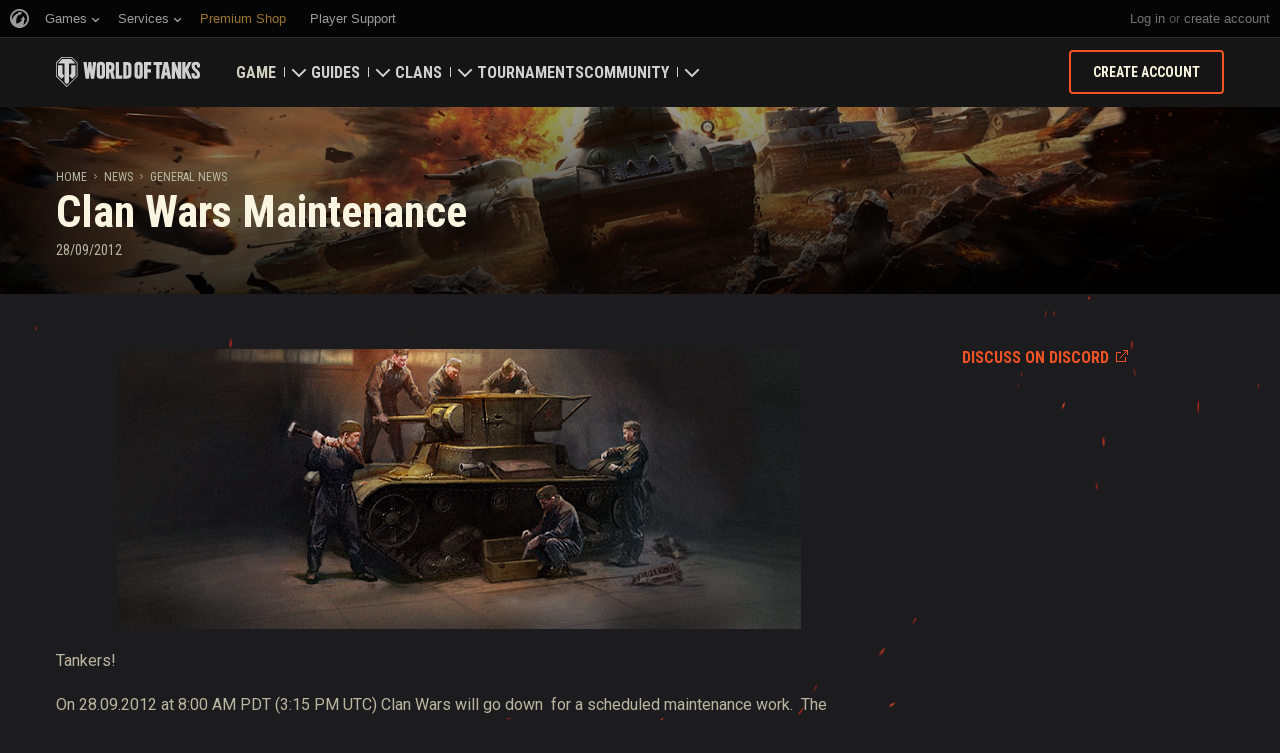

--- FILE ---
content_type: text/html; charset=utf-8
request_url: https://worldoftanks.com/en/news/general-news/clan-wars-maintenance-repeat-1/
body_size: 10541
content:
<!DOCTYPE html>
<html lang="en" data-global-crop-class="global-crop" data-sidebar-mobile-class="crop-mobile" >
<head>
    
<script>window.dataLayer = window.dataLayer || []; window.dataLayer.push({ S_Prod_Name: 'wot', S_Prod_Type: 'portal', S_Prod_Realm: 'us', S_Prod_Lang: 'en', S_Prod_Lptype: 'portal' });</script>

    
        
    <script
        type="text/javascript"
        src="https://cdn.cookielaw.org/consent/a6f6b20d-7c49-4c88-909c-989b1e6591db/OtAutoBlock.js"
    ></script>
    <script
        src="https://cdn.cookielaw.org/scripttemplates/otSDKStub.js"
        data-document-language="true"
        data-domain-script="a6f6b20d-7c49-4c88-909c-989b1e6591db"
    ></script>
    
    <script>
        (function() {
            var checkId = setInterval(function() {
                if (showOneTrustSdkButton()) {
                    clearInterval(checkId);
                }
            }, 500);

            function showOneTrustSdkButton() {
                if (!window.OneTrust) {
                    return;
                }
                var onetrustLink = document.querySelector('.js-onetrust-link');
                if (!onetrustLink) {
                    return;
                }
                onetrustLink.classList.remove(onetrustLink.dataset.hiddenClass);
                return true;
            }
        })();
    </script>

    
    
    
    <!-- Google Tag Manager -->
    <script>(function(w,d,s,l,i){w[l]=w[l]||[];w[l].push({'gtm.start':
    new Date().getTime(),event:'gtm.js'});var f=d.getElementsByTagName(s)[0],
    j=d.createElement(s),dl=l!='dataLayer'?'&l='+l:'';j.async=true;j.src=
    'https://www.googletagmanager.com/gtm.js?id='+i+dl;f.parentNode.insertBefore(j,f);
    })(window,document,'script','dataLayer','GTM-58QVDL8');</script>
    <!-- End Google Tag Manager -->
    
    <!-- Google Tag Manager -->
    <script>(function(w,d,s,l,i){w[l]=w[l]||[];w[l].push({'gtm.start':
    new Date().getTime(),event:'gtm.js'});var f=d.getElementsByTagName(s)[0],
    j=d.createElement(s),dl=l!='dataLayer'?'&l='+l:'';j.async=true;j.src=
    'https://www.googletagmanager.com/gtm.js?id='+i+dl;f.parentNode.insertBefore(j,f);
    })(window,document,'script','dataLayer','GTM-5ZLQ');</script>
    <!-- End Google Tag Manager -->
    

    
    <meta http-equiv="Content-type" content="text/html; charset=utf-8" />
    <meta http-equiv="X-UA-Compatible" content="IE=edge" />
    <title>Clan Wars Maintenance | General News | World of Tanks</title>
        <!--[if IE]>
            <script type="text/javascript">
                window.location = '/en/old-browsers/';
            </script>
        -->
        <script type="text/javascript">
            if (window.document.documentMode) {
                window.location = '/en/old-browsers/';
            }
        </script>
    <link rel="icon" type="image/png" href="//na-wotp.wgcdn.co/static/6.13.1_5ba0d8/wotp_static/img/core/frontend/scss/common/img/favicon-16x16.png" sizes="16x16">
    <link rel="icon" type="image/png" href="//na-wotp.wgcdn.co/static/6.13.1_5ba0d8/wotp_static/img/core/frontend/scss/common/img/favicon-32x32.png" sizes="32x32">
    <link rel="icon" type="image/png" href="//na-wotp.wgcdn.co/static/6.13.1_5ba0d8/wotp_static/img/core/frontend/scss/common/img/favicon-96x96.png" sizes="96x96">
    <link rel="icon" type="image/png" href="//na-wotp.wgcdn.co/static/6.13.1_5ba0d8/wotp_static/img/core/frontend/scss/common/img/favicon-192x192.png" sizes="192x192">
    <link rel="apple-touch-icon" sizes="60x60" href="//na-wotp.wgcdn.co/static/6.13.1_5ba0d8/wotp_static/img/core/frontend/scss/common/img/apple-touch-icon-60x60.png">
    <link rel="apple-touch-icon" sizes="120x120" href="//na-wotp.wgcdn.co/static/6.13.1_5ba0d8/wotp_static/img/core/frontend/scss/common/img/apple-touch-icon-120x120.png">
    <link rel="apple-touch-icon" sizes="180x180" href="//na-wotp.wgcdn.co/static/6.13.1_5ba0d8/wotp_static/img/core/frontend/scss/common/img/apple-touch-icon-180x180.png">
    <link rel="mask-icon" href="//na-wotp.wgcdn.co/static/6.13.1_5ba0d8/wotp_static/img/core/frontend/scss/common/img/safari-pinned-16x16.svg" color="#474747">
    <meta name="theme-color" content="#1c1c1e">

    
        
            

            <script type="application/ld+json">
            {
                "@context": "http://schema.org",
                "@type": "ItemList",
                "itemListElement": [
                    
                        
                            {
                                "@type": "SiteNavigationElement",
                                "position": 1,
                                "name": "Game",
                                "url": "/en/game/"
                            },
                        
                    
                        
                            {
                                "@type": "SiteNavigationElement",
                                "position": 2,
                                "name": "Guides",
                                "url": "/en/content/guide/"
                            },
                        
                    
                        
                            {
                                "@type": "SiteNavigationElement",
                                "position": 3,
                                "name": "Clans",
                                "url": "/en/clanwars/?link_place=wotp_link_main-menu"
                            },
                        
                    
                        
                            {
                                "@type": "SiteNavigationElement",
                                "position": 4,
                                "name": "Tournaments",
                                "url": "/en/tournaments/"
                            },
                        
                    
                        
                    
                        
                            {
                                "@type": "SiteNavigationElement",
                                "position": 6,
                                "name": "Community",
                                "url": "/en/community/"
                            }
                        
                    
                ]
            }
            </script>
        
    

    
        <link rel="sitemap" href="/sitemap.xml">
    

    
    
    <meta name="description" content="The Ultimate Conquest will be unavailable due to maintenance work." />

    <meta property="og:title" content="Clan Wars Maintenance"/>
    <meta property="og:description" content="The Ultimate Conquest will be unavailable due to maintenance work."/>
    <meta property="og:image:url" content="https://na-wotp.wgcdn.co/dcont/fb/image/3_announcements_thumb_3.jpg"/>
    <meta name="thumbnail" content="https://na-wotp.wgcdn.co/dcont/fb/image/3_announcements_thumb_3.jpg"/>
    <meta property="og:url" content="/en/news/general-news/clan-wars-maintenance-repeat-1/"/>
    <meta property="og:site_name" content="World of Tanks"/>

    <meta name="twitter:card" content="summary_large_image"/>
    <meta name="twitter:title" content="Clan Wars Maintenance"/>
    <meta name="twitter:description" content="The Ultimate Conquest will be unavailable due to maintenance work."/>
    <meta name="twitter:image" content="https://na-wotp.wgcdn.co/dcont/fb/image/3_announcements_thumb_3.jpg"/>
    <meta name="twitter:url" content="/en/news/general-news/clan-wars-maintenance-repeat-1/"/>

    
        <meta content="width=device-width, initial-scale=1.0, maximum-scale=1.0, user-scalable=0" name="viewport">
    
    <meta content="unsafe-url" id="mref" name="referrer" />
    <link rel="canonical" href="https://worldoftanks.com/en/news/general-news/clan-wars-maintenance-repeat-1/" />

    
    
    

    

    
        
    
    
    
        
            <link href="https://fonts.googleapis.com/css?family=Roboto+Condensed:400,700%7CRoboto:400,700,900&amp;subset=cyrillic,cyrillic-ext,greek,greek-ext,latin-ext,vietnamese" rel="stylesheet">
        

        <link rel="stylesheet" type="text/css" href="//na-wotp.wgcdn.co/static/6.13.1_5ba0d8/wotp_static/css/main.css" media="screen" id="screenview" />

        
    
    <link rel="stylesheet" type="text/css" href="//na-wotp.wgcdn.co/static/6.13.1_5ba0d8/wotp_static/css/page-preview.css" />


    <script>
        WG = window.WG || {};
        WG.vars = WG.vars || {};
    </script>
    
    <script>
            WG.vars.COMMON_MENU_ENABLED = true;
            WG.vars.COMMON_MENU_LOADER_TIMEOUT = 3000;
            WG.vars.COMMON_MENU_COOKIE_PATH = '/';
            WG.vars.COMMON_MENU_COOKIE_PREFIX = 'cm.options.';
    </script>
    <script async charset="utf-8" type="text/javascript" id="common_menu_loader" src="//cdn-cm.wgcdn.co/loader.min.js"
        data-service="ptl"
	data-project="wot"
	data-realm="us"
	data-language="en"
	data-backend_url="//cm-us.wargaming.net"
	data-token_url="/commonmenu/token/"
	data-login_url="/auth/oid/new/"
	data-logout_url="/"
	data-registration_url="/"
	data-incomplete_profile_url="https://na.wargaming.net/personal/"
	data-content_layout_max_width="1440"
	data-user_id=""
	data-user_name=""
    ></script>
    

    <script>
    window.Settings = window.Settings || {};
    window.Settings.SITE_PATH = "/";

    wgsdk = window.wgsdk || {};
    wgsdk.vars = wgsdk.vars || {};

    wgsdk.vars.ACCOUNT_AJAX_INFO_URL = "/ajax_info/";
    wgsdk.vars.ACCOUNT_INFO_COOKIE_NAME = 'WGAI';
    wgsdk.vars.CURRENT_REQUEST_LANGUAGE = 'en';
    wgsdk.vars.CURRENT_REALM = 'us';

    wgsdk.vars.DATE_DELIMITER = "/";
    wgsdk.vars.DATE_FORMAT = "dmY";
    wgsdk.vars.TIME_DELIMITER = ":";
    wgsdk.vars.THOUSAND_SEPARATOR = ",";
    wgsdk.vars.JS_TRUSTED_ROOTS = [];

    wgsdk.vars.AUTH_CONFIRMATION_URL = "/auth/oid/confirm/";



wgsdk.vars.WGCC_FE_URL = 'https://na.wargaming.net/clans/';
wgsdk.vars.WGCC_FE_CLAN_URL = 'https://na.wargaming.net/clans/wot/clan_id/?utm_campaign=wot-portal&utm_medium=link&utm_source=main-menu';


    wgsdk.vars.CLANWARS_SECOND_GLOBALMAP_INTERGATION_ENABLED = true;

</script>


    <script src="//na-wotp.wgcdn.co/static/6.13.1_5ba0d8/portal/js/plugins/jquery/jquery-2.2.4.min.js"></script>
    <script src="//na-wotp.wgcdn.co/static/6.13.1_5ba0d8/portal/js/plugins/lodash/lodash.min.js"></script>
    <script src="//na-wotp.wgcdn.co/static/6.13.1_5ba0d8/portal/js/plugins/uri/URI.min.js"></script>
    <script src="//na-wotp.wgcdn.co/static/6.13.1_5ba0d8/portal/js/plugins/amplify/amplify.core.min.js"></script>
    <script src="//na-wotp.wgcdn.co/static/6.13.1_5ba0d8/portal/js/plugins/amplify/amplify.store.min.js"></script>


<script src="//na-wotp.wgcdn.co/static/6.13.1_5ba0d8/portal/js/plugins/jquery/jquery.cookie.js"></script>

<script src="//na-wotp.wgcdn.co/static/6.13.1_5ba0d8//portal/i18n/en.js"></script>
<script src="//na-wotp.wgcdn.co/static/6.13.1_5ba0d8/wgportalsdk/js/i18n_resources.js"></script>

<script src="//na-wotp.wgcdn.co/static/6.13.1_5ba0d8/portal/js/wgsdk.js"></script>
<script src="//na-wotp.wgcdn.co/static/6.13.1_5ba0d8/portal/js/wgsdk.time.js"></script>
<script src="//na-wotp.wgcdn.co/static/6.13.1_5ba0d8/portal/js/resolution_manager.js"></script>
<script src="//na-wotp.wgcdn.co/static/6.13.1_5ba0d8/portal/js/crop_manager.js"></script>
<script src="//na-wotp.wgcdn.co/static/6.13.1_5ba0d8/portal/js/page_wrapper_manager.js"></script>
<script src="//na-wotp.wgcdn.co/static/6.13.1_5ba0d8/portal/js/helper.js"></script>
<script src="//na-wotp.wgcdn.co/static/6.13.1_5ba0d8/portal/js/platform_manager.js"></script>
<script src="//na-wotp.wgcdn.co/static/6.13.1_5ba0d8/menubuilder/main_menu.js"></script>

<script src="//na-wotp.wgcdn.co/static/6.13.1_5ba0d8/portal/js/wgsdk.forms.js"></script>



<script src="//na-wotp.wgcdn.co/static/6.13.1_5ba0d8/portal/js/wgsdk.account_info.js"></script>


    <script type="text/javascript" src="//na-wotp.wgcdn.co/static/6.13.1_5ba0d8/csrf/js/csrf.js"></script>



    <script type="text/javascript">
        $(function() {
            csrf.init({
                COOKIE_NAME: "csrftoken",
                COOKIE_URL: "/set_csrf_cookie/"
            });

            window.Settings = window.Settings || {};
            window.Settings.CSRF_TOKEN = csrf.token;
        })
    </script>

<script src="//na-wotp.wgcdn.co/static/6.13.1_5ba0d8/portal/js/plugins/porthole/porthole.min.js"></script>
<script src="//na-wotp.wgcdn.co/static/6.13.1_5ba0d8/jsbase/js/scripts.js"></script>

<script>
        window.Settings.HOME_URL = "/en/";
    </script>
<script type="text/javascript">
(function(window) {
    window.Settings = window.Settings || {};
    window.Settings.AuthenticationSSO = {"isAuthenticated": 0, "attemptImmediateCookie": {"name": "ptl_auth_sso_attempt_immediate", "path": "/", "domain": ".worldoftanks.com", "samesite": "none", "secure": true}, "checkIsAuthenticated": false, "signinJsonpCallbackParameter": "callback", "signinJsonpUrl": "https://na.wargaming.net/id/sso/signin/jsonp/", "signinMode": "notification"};
})(window);
</script>
<script type="text/javascript">
(function(window) {
    window.Settings = window.Settings || {};
    window.Settings.AuthenticationBase = {
        'ErrorCodeUnauthorized': 401
    };
})(window);
</script>
<script type="text/javascript">
(function(window) {
    window.Settings = window.Settings || {};
    window.Settings.AuthenticationOID = {"LogoutUrl": "/auth/notify/signout/", "LogoutErrorRedirectUrl": "/en/", "OpenIdVerifyUrl": "https://worldoftanks.com/auth/oid/verify/", "OpenIdVerifyImmediateUrl": "https://worldoftanks.com/auth/oid/verify/immediate/", "OpenIdProcessStatusUrlTemplate": "/auth/oid/process/status/<%= token %>/", "OpenIdProcessTokenQueryParameter": "openid_process_token", "OpenIdTrustRootUseCurrentHost": false};
})(window);
</script>
<script type="text/javascript" charset="utf-8" src="//na-wotp.wgcdn.co/static/6.13.1_5ba0d8/authenticationoid/js/openid.js"></script>



    
        
            
    
    <script src="//na-wotp.wgcdn.co/static/6.13.1_5ba0d8/portal/js/geoip/region_widget.js"></script>
    



    
    <script>
        $(function(){
            var botPattern = '(Googlebot|Bingbot|DuckDuckBot|Baiduspider|YandexBot|facebot|ia_archiver|Google Page Speed Insights|crawler|spider|robot|facebookexternalhit|heritrix)',
                regExp = new RegExp(botPattern, 'i');

            if (navigator && !regExp.test(navigator.userAgent)) {
                new RegionWidget('challenge', '/geoip/region_widget/', 'popup');
            }
        });
    </script>
    


        
    

    
        <script>
    var PENDING_OPERATION_JAVASCRIPT_TIMEOUT = 15,
        IFRAME_PROXY = 'https://worldoftanks.com/utils/ssl_proxy/';
</script>

<script src="//na-wotp.wgcdn.co/static/6.13.1_5ba0d8/portal/js/plugins/modernizr/modernizr.js"></script>

<script src="//na-wotp.wgcdn.co/static/6.13.1_5ba0d8/portal/js/plugins/jquery/jquery.mousewheel.js"> </script>


<script src="//na-wotp.wgcdn.co/static/6.13.1_5ba0d8/common/wot_hl_common.js"></script>

<script src="//na-wotp.wgcdn.co/static/6.13.1_5ba0d8/common/tooltips.js"></script>

<script src="//na-wotp.wgcdn.co/static/6.13.1_5ba0d8/common/wg_bg_parallax.js"></script>

<script src="//na-wotp.wgcdn.co/static/6.13.1_5ba0d8/portal/js/init_cookie_referrer.js"></script>
<script src="//na-wotp.wgcdn.co/static/6.13.1_5ba0d8/portal/js/plugins/iscroll/iscroll.min.js"></script>




        
    

    

    
        <script type="text/javascript">
            var NEWBIE_LIFETIME_COOKIE_NAME = 'newbie_lifetime',
                NEWBIE_SESSION_COOKIE_NAME = 'newbie_session',
                NEWBIE_LIFETIME_COOKIE_EXPIRATION_PERIOD = 1000,
                VETERAN_COOKIE_NAME = 'uvt',
                VETERAN_COOKIE_EXPIRATION_PERIOD = 365;
        </script>
        <script type="text/javascript" src="//na-wotp.wgcdn.co/static/6.13.1_5ba0d8/portal/js/user_recognition.js"></script>
    
    

    
    
        
        
        
        
        

        <script type="application/ld+json">
            {
                "@context": "http://schema.org",
                "@type": "Article",
                "mainEntityOfPage": {
                    "@type": "WebPage",
                    "@id": "https://worldoftanks.com/en/news/general\u002Dnews/clan\u002Dwars\u002Dmaintenance\u002Drepeat\u002D1/"
                },
                "headline": "Clan Wars Maintenance",
                "image": {
                    "@type": "ImageObject",
                    "url": "https://na\u002Dwotp.wgcdn.co/dcont/fb/image/3_announcements_thumb_3.jpg",
                    "width": "1022",
                    "height": "360"
                },
                "datePublished": "2012-09-28T12:30:17Z",
                "author": {
                    "@type": "Organization",
                    "name": "Wargaming.NET"
                },
                "publisher": {
                    "@type": "Organization",
                    "name": "Wargaming.NET",
                    "logo": {
                        "@type": "ImageObject",
                        "url": "//na\u002Dwotp.wgcdn.co/static/6.13.1_5ba0d8/wotp_static/img/core/frontend/scss/common/blocks/footer/img/logo.svg",
                        "width": "202",
                        "height": "108"
                    }
                },
                "description": "The Ultimate Conquest will be unavailable due to maintenance work."
            }
        </script>
        <script type="application/ld+json">
            
            
    {
        "@context": "https://schema.org",
        "@type": "BreadcrumbList",
        "itemListElement":
            [
                {
                    "@type": "ListItem",
                    "position": 1,
                    "item":
                        {
                            "@id": "https://worldoftanks.com/en/",
                            "name": "Home"
                        }
                }
                
                    ,
                    
                        {
                            "@type": "ListItem",
                            "position": 2,
                            "item":
                                {
                                    "@id": "https://worldoftanks.com/en/news/",
                                    "name": "News"
                                }
                        }, 
                    
                        {
                            "@type": "ListItem",
                            "position": 3,
                            "item":
                                {
                                    "@id": "https://worldoftanks.com/en/news/general\u002Dnews/",
                                    "name": "General News"
                                }
                        }
                    
                
            ]
    }

        </script>
    

</head>

   
    <body class="reg-USA lang-en" data-popup-visible="crop" data-sidebar-mobile-class="crop-mobile" data-overlay-show-class="overlay__show">

    
    
    <!-- Google Tag Manager (noscript) -->
    <noscript><iframe src="https://www.googletagmanager.com/ns.html?id=GTM-58QVDL8&S_Prod_Name=wot&S_Prod_Type=portal&S_Prod_Realm=us&S_Prod_Lang=en&S_Prod_Lptype=portal"
    height="0" width="0" style="display:none;visibility:hidden"></iframe></noscript>
    <!-- End Google Tag Manager (noscript) -->
    
    <!-- Google Tag Manager (noscript) -->
    <noscript><iframe src="https://www.googletagmanager.com/ns.html?id=GTM-5ZLQ&S_Prod_Name=wot&S_Prod_Type=portal&S_Prod_Realm=us&S_Prod_Lang=en&S_Prod_Lptype=portal"
    height="0" width="0" style="display:none;visibility:hidden"></iframe></noscript>
    <!-- End Google Tag Manager (noscript) -->
    


    

    

<div class="page-wrapper js-page-wrapper  " data-popup-mobile-hidden="page-wrapper__hidden">
    <div class="page-wrapper_inner">
        
        
            <div class="sparkles "></div>
        
        <div class="menus-wrapper">
            
                <div class="cm-holder js-commonmenu-holder" data-nosnippet>
                    
                        <!-- common_menu: start -->
<div id="common_menu">
    <noscript>
        <div id="common_menu_frame_wrap">
            <iframe id="common_menu_frame" src="//cm-us.wargaming.net/frame?service=ptl&project=wot&realm=us&language=en&backend_url=%2F%2Fcm-us.wargaming.net&token_url=%2Fcommonmenu%2Ftoken%2F&login_url=%2Fauth%2Foid%2Fnew%2F&logout_url=%2F&registration_url=%2F&incomplete_profile_url=https%3A%2F%2Fna.wargaming.net%2Fpersonal%2F&content_layout_max_width=1440"></iframe>
        </div>
    </noscript>
</div>
<!-- common_menu: end -->


<script type="text/javascript" content="utf-8">
    if (WG.vars.COMMON_MENU_ENABLED && WG.CommonMenu) {
        WG.CommonMenu.trigger('holder_ready');
    }
</script>
    <div id="js-common-menu-fallback" class="commonmenu-fallback" data-visible-class="commonmenu-fallback__visible">
        

<script>
wgsdk.vars.DEFAULT_LANGUAGE = 'en';
wgsdk.vars.ALL_LANGUAGES = {"ru": "\u0420\u0443\u0441\u0441\u043a\u0438\u0439", "en": "English", "pl": "Polski", "de": "Deutsch", "fr": "Fran\u00e7ais", "es": "Espa\u00f1ol", "it": "Italiano", "tr": "T\u00fcrk\u00e7e", "cs": "\u010ce\u0161tina", "hu": "Magyar", "pt-br": "Portugu\u00eas", "vi": "Ti\u1ebfng Vi\u1ec7t", "zh-sg": "\u7b80\u4f53\u4e2d\u6587\uff08\u65b0\u52a0\u5761)", "zh-cn": "\u4e2d\u6587", "th": "\u0e44\u0e17\u0e22", "zh-tw": "\u7e41\u9ad4\u4e2d\u6587", "ja": "\u65e5\u672c\u8a9e", "ko": "\ud55c\uad6d\uc5b4", "es-ar": "Espa\u00f1ol \u2014 Am\u00e9rica Latina", "uk": "\u0423\u043a\u0440\u0430\u0457\u043d\u0441\u044c\u043a\u0430"};
wgsdk.vars.FRONTEND_LANGUAGES = {"en": "English", "pt-br": "Portugu\u00eas", "es-ar": "Espa\u00f1ol"};

wgsdk.vars.LANG_NAME_KEY = 'LANG_NAME_KEY';
wgsdk.vars.LANG_CODE_KEY = 'LANG-CODE-KEY';
wgsdk.vars.SPA_ID_KEY = '123456';
wgsdk.vars.NICKNAME_KEY = 'NICKNAME_KEY';
wgsdk.vars.LANG_COOKIE_NAME = 'hllang';


</script>


<script>


wgsdk.vars.REGISTRATION_URL = 'http://cpm.wargaming.net/r3fvksbt/?pub_id=cmenu_';


</script>


<ul class="commonmenu-fallback_list" id="js-sdk_top_right_menu">

    

    


    <li id="js-auth-wrapper" style="display:none">
        <span class="commonmenu-fallback_text js-common-menu-fallback-error" style="display: none;">Failed to log in.</span>
        <div class="commonmenu-fallback_loader js-common-menu-fallback-loader" style="display: none;"></div>

        <span class="commonmenu-fallback_text">
            <a class="js-auth-openid-link commonmenu-fallback_link" data-next-url="/en/news/general-news/clan-wars-maintenance-repeat-1/" href="/auth/oid/new/?next=/en/news/general-news/clan-wars-maintenance-repeat-1/">
            <span>Log in</span>
            </a>

            <span class="js-registration_url" style="display: none">
                or <a href="" class="js-referer js-common-menu-fallback-register commonmenu-fallback_link" >create account</a>
            </span>
        </span>

    </li>

    <li id="js-auth-wrapper-nickname" style="display:none">

        <span class="commonmenu-fallback_text">

            
            <a class="js-my_profile_link js-my_profile_nickname commonmenu-fallback_link" href="/en/community/accounts/show/me/" data-full_link="/en/community/accounts/123456-NICKNAME_KEY/">
                My Profile
            </a>
            

        </span>
        <span class="commonmenu-fallback_text">
            <a href="#" class="js-auth-logout-link commonmenu-fallback_link" data-return-to="https://worldoftanks.com/en/news/general-news/clan-wars-maintenance-repeat-1/">Log out</a>
        </span>

    </li>
</ul>
    </div>
                    
                </div>
                <script type="text/javascript" src="//na-wotp.wgcdn.co/static/6.13.1_5ba0d8/portal/js/menu_loader.js"></script>
            
            
                <nav class="nav">
    <a class="nav_item nav_item__wot" href="/">World of Tanks</a>
    
        <a class="nav_item nav_item__menu js-mobile-mainmenu-link" href="#">Menu</a>
    
</nav>


<div class="nav-wrapper  js-mainmenu-wrapper"
     data-mobile-menu-opened-class="nav-wrapper__open"
     data-mobile-menu-crop-class="mobile-menu-crop"
     data-scroll-bottom-class="nav-wrapper__bottom"
     data-scroll-bottom-initial-class="nav-wrapper__bottom-initial"
     data-scroll-top-class="nav-wrapper__top"
     data-scroll-top-initial-class="nav-wrapper__top-initial">

    <div class="nav-wrapper_holder js-nav-wrapper-holder" data-just-closed-class="nav-wrapper_holder__just-closed">
        <ul class="nav-submenu">
            <li class="js-mainmenu-item nav-submenu_item nav-submenu_item__wot" data-opened-class="nav-submenu_item__open">
                <a class="nav-submenu_link ga4_main-menu" href="/"></a>
                <div class="nav-submenu_close js-mobile-mainmenu-close-link">Close</div>
            </li>
            
                
                <li class="js-mainmenu-item nav-submenu_item nav-submenu_item__active  " data-opened-class="nav-submenu_item__open">
                    
                        <div class="nav-submenu_link-wrapper js-mainmenu-arrow">
                            <a href="/en/game/" class="nav-submenu_link js-mainmenu-link ga4_main-menu">Game</a>
                            <div class="nav-submenu_delimer"></div>
                            <div class="nav-submenu_arrow"></div>
                        </div>
                        <div class="nav-detail">
                            <ul class="nav-detail_list">
                                
                                    <li class="nav-detail_item ">
                                        <a  class="nav-detail_link js-portal-menu-link-text ga4_main-menu" href="/en/game/download/">Download Now</a>
                                    </li>
                                
                                    <li class="nav-detail_item ">
                                        <a  class="nav-detail_link js-portal-menu-link-text ga4_main-menu" href="/en/content/world-of-tanks-salute/">Military Program</a>
                                    </li>
                                
                                    <li class="nav-detail_item  nav-detail_item__active">
                                        <a  class="nav-detail_link js-portal-menu-link-text ga4_main-menu" href="/en/news/">News</a>
                                    </li>
                                
                                    <li class="nav-detail_item ">
                                        <a  class="nav-detail_link js-portal-menu-link-text ga4_main-menu" href="/en/content/docs/release_notes/">Updates</a>
                                    </li>
                                
                                    <li class="nav-detail_item ">
                                        <a  class="nav-detail_link js-portal-menu-link-text ga4_main-menu" href="/news/general-news/referral-program-2-0-start/">Refer a Friend</a>
                                    </li>
                                
                                    <li class="nav-detail_item ">
                                        <a  class="nav-detail_link js-portal-menu-link-text ga4_main-menu" href="/en/tankopedia/">Tankopedia</a>
                                    </li>
                                
                                    <li class="nav-detail_item ">
                                        <a  class="nav-detail_link js-portal-menu-link-text ga4_main-menu" href="/en/content/music/">Music</a>
                                    </li>
                                
                            </ul>
                        </div>
                    
                </li>
                
            
                
                <li class="js-mainmenu-item nav-submenu_item   " data-opened-class="nav-submenu_item__open">
                    
                        <div class="nav-submenu_link-wrapper js-mainmenu-arrow">
                            <a href="/en/content/guide/" class="nav-submenu_link js-mainmenu-link ga4_main-menu">Guides</a>
                            <div class="nav-submenu_delimer"></div>
                            <div class="nav-submenu_arrow"></div>
                        </div>
                        <div class="nav-detail">
                            <ul class="nav-detail_list">
                                
                                    <li class="nav-detail_item ">
                                        <a  class="nav-detail_link js-portal-menu-link-text ga4_main-menu" href="/en/content/guide/newcomers-guide/">Newcomer&#39;s Guide</a>
                                    </li>
                                
                                    <li class="nav-detail_item ">
                                        <a  class="nav-detail_link js-portal-menu-link-text ga4_main-menu" href="/en/content/guide/general/">General Guide</a>
                                    </li>
                                
                                    <li class="nav-detail_item ">
                                        <a  class="nav-detail_link js-portal-menu-link-text ga4_main-menu" href="/en/content/guide/wot_economy/">Game Economics</a>
                                    </li>
                                
                                    <li class="nav-detail_item ">
                                        <a  class="nav-detail_link js-portal-menu-link-text ga4_main-menu" href="/en/content/guide/account_security/">Account Security</a>
                                    </li>
                                
                                    <li class="nav-detail_item ">
                                        <a  class="nav-detail_link js-portal-menu-link-text ga4_main-menu" href="/en/content/guide/general/achievements/">Achievements</a>
                                    </li>
                                
                                    <li class="nav-detail_item ">
                                        <a  class="nav-detail_link js-portal-menu-link-text ga4_main-menu" href="/en/content/guide/fair_play/">Fair Play Policy</a>
                                    </li>
                                
                                    <li class="nav-detail_item ">
                                        <a  class="nav-detail_link js-portal-menu-link-text ga4_main-menu" href="/en/content/guide/general/wgc_guide/">Wargaming.net Game Center</a>
                                    </li>
                                
                                    <li class="nav-detail_item ">
                                        <a  class="nav-detail_link js-portal-menu-link-text ga4_main-menu" href="/en/content/guide/twitch-drops/">Twitch Drops Guide</a>
                                    </li>
                                
                            </ul>
                        </div>
                    
                </li>
                
            
                
                <li class="js-mainmenu-item nav-submenu_item   " data-opened-class="nav-submenu_item__open">
                    
                        <div class="nav-submenu_link-wrapper js-mainmenu-arrow">
                            <a href="/en/clanwars/?link_place=wotp_link_main-menu" class="nav-submenu_link js-mainmenu-link ga4_main-menu">Clans</a>
                            <div class="nav-submenu_delimer"></div>
                            <div class="nav-submenu_arrow"></div>
                        </div>
                        <div class="nav-detail">
                            <ul class="nav-detail_list">
                                
                                    <li class="nav-detail_item nav-detail_item__hidden js-portal-menu-clans-index-link">
                                        <a  target="_blank" rel="noopener"  class="nav-detail_link js-portal-menu-link-text ga4_main-menu" href="https://na.wargaming.net/clans/wot/?link_place=wotp_link_main-menu">Clan Portal</a>
                                    </li>
                                
                                    <li class="nav-detail_item nav-detail_item__hidden js-portal-menu-clan-link">
                                        <a  target="_blank" rel="noopener"  class="nav-detail_link js-portal-menu-link-text ga4_main-menu" href="https://na.wargaming.net/clans/wot/clan_id/?link_place=wotp_link_main-menu">My Clan</a>
                                    </li>
                                
                                    <li class="nav-detail_item ">
                                        <a  target="_blank" rel="noopener"  class="nav-detail_link js-portal-menu-link-text ga4_main-menu" href="https://na.wargaming.net/clans/wot/leaderboards/?link_place=wotp_link_main-menu">Clan Ratings</a>
                                    </li>
                                
                                    <li class="nav-detail_item ">
                                        <a  target="_blank" rel="noopener"  class="nav-detail_link js-portal-menu-link-text ga4_main-menu" href="https://na.wargaming.net/globalmap/?link_place=wotp_link_main-menu">Global Map</a>
                                    </li>
                                
                                    <li class="nav-detail_item ">
                                        <a  class="nav-detail_link js-portal-menu-link-text ga4_main-menu" href="/en/clanwars/strongholds/">Stronghold</a>
                                    </li>
                                
                            </ul>
                        </div>
                    
                </li>
                
            
                
                <li class="js-mainmenu-item nav-submenu_item   " data-opened-class="nav-submenu_item__open">
                    
                        <a
                            
                            href="/en/tournaments/"
                            class="nav-submenu_link ga4_main-menu">
                            Tournaments
                        </a>
                    
                </li>
                
            
                
            
                
                <li class="js-mainmenu-item nav-submenu_item   " data-opened-class="nav-submenu_item__open">
                    
                        <div class="nav-submenu_link-wrapper js-mainmenu-arrow">
                            <a href="/en/community/" class="nav-submenu_link js-mainmenu-link ga4_main-menu">Community</a>
                            <div class="nav-submenu_delimer"></div>
                            <div class="nav-submenu_arrow"></div>
                        </div>
                        <div class="nav-detail">
                            <ul class="nav-detail_list">
                                
                                    <li class="nav-detail_item ">
                                        <a  class="nav-detail_link js-portal-menu-link-text ga4_main-menu" href="/en/community/accounts/show/me/">My Profile</a>
                                    </li>
                                
                                    <li class="nav-detail_item ">
                                        <a  class="nav-detail_link js-portal-menu-link-text ga4_main-menu" href="/en/community/accounts/">Search Players</a>
                                    </li>
                                
                                    <li class="nav-detail_item ">
                                        <a  class="nav-detail_link js-portal-menu-link-text ga4_main-menu" href="/en/ratings/">Ratings</a>
                                    </li>
                                
                                    <li class="nav-detail_item ">
                                        <a  target="_blank" rel="noopener"  class="nav-detail_link js-portal-menu-link-text ga4_main-menu" href="https://discord.gg/world-of-tanks">Discord</a>
                                    </li>
                                
                                    <li class="nav-detail_item ">
                                        <a  target="_blank" rel="noopener"  class="nav-detail_link js-portal-menu-link-text ga4_main-menu" href="https://wgmods.net/?link_place=wotp_link_main-menu">Mod Hub</a>
                                    </li>
                                
                                    <li class="nav-detail_item ">
                                        <a  class="nav-detail_link js-portal-menu-link-text ga4_main-menu" href="/en/media/">Media</a>
                                    </li>
                                
                                    <li class="nav-detail_item ">
                                        <a  class="nav-detail_link js-portal-menu-link-text ga4_main-menu" href="/en/content/contributors/">Community Contributors</a>
                                    </li>
                                
                            </ul>
                        </div>
                    
                </li>
                
            
        </ul>
        <div class="nav-wrapper_side-container">
            
                
                    <div class="nav-wrapper_buttons js-menu-side-button" data-hidden-class="nav-wrapper_buttons__hidden">
                        
                            
                                <div class="nav-wrapper_side-button js-menu-side-button-wrapper-desktop" style="display: flex;">
                                    <a class="big-button big-button__small big-button__secondary js-referer js-menu-side-button-register ga4_main-menu" href="http://red.wargaming.net/r3fvksbt/" data-secondary-class="big-button__secondary">
                                        <span class="big-button_text">Create account</span>
                                    </a>
                                </div>
                            
                            
                                <div class="nav-wrapper_side-button js-menu-side-button-wrapper-mobile">
                                    <a class="big-button big-button__small big-button__secondary js-referer js-menu-side-button-register ga4_main-menu" href="http://red.wargaming.net/r3fvksbt/">
                                        <span class="big-button_text">Create account</span>
                                    </a>
                                </div>
                            
                        
                    </div>
                
            
        </div>
    </div>
</div>
            
        </div>

        <div class="content-wrapper  ">
            
            
                
    
    
                

    <script src="//na-wotp.wgcdn.co/static/6.13.1_5ba0d8/portal/js/plugins/knockout-3.4.2.js"></script>
    <script src="//na-wotp.wgcdn.co/static/6.13.1_5ba0d8/portal/js/plugins/spin/spin2.js"></script>
    <script src="//na-wotp.wgcdn.co/static/6.13.1_5ba0d8/portal/js/wg_ko_bindings.js"></script>
    <script src="//na-wotp.wgcdn.co/static/6.13.1_5ba0d8/portal/js/plugins/hammer/hammer.min.js"></script>

    <script src="//na-wotp.wgcdn.co/static/6.13.1_5ba0d8/portal/js/plugins/portal_article_updates_storage/portal_article_updates_storage.js"></script>
    <script src="//na-wotp.wgcdn.co/static/6.13.1_5ba0d8/related_content/js/related.ko.js"></script>
    <script src="//na-wotp.wgcdn.co/static/6.13.1_5ba0d8/related_content/js/related_with_updates.ko.js"></script>

    <script type="text/javascript">
        var PORTALNEWS_PREVNEXT_URL = '/en/news/prevnext/3042/';
    </script>

                
                

    

    
        <header class="header header__no-bottom-indent js-header" style="background-image: url('//na-wotp.wgcdn.co/dcont/fb/image/1_general_news_big.jpg');">
            <div class="event-wrapper event-wrapper__indent-left">
                <div class="event-wrapper_inner event-wrapper_inner__indent-left">
                    
    <ul class="breadcrumbs">
    <li class="breadcrumbs_item">
        <a class="breadcrumbs_link" href="/en/">Home</a>
    </li>
    <li class="breadcrumbs_item">
        <a class="breadcrumbs_link" href="/en/news/">News</a>
    </li>
    <li class="breadcrumbs_item">
        <a class="breadcrumbs_link" href="/en/news/general-news/">General News</a>
    </li>
</ul>

                    
    <div class="header-inner">
        <h1 class="header-inner_title">Clan Wars Maintenance</h1>
        <time class="header-inner_date js-relative-datetime-hm-format" data-timestamp="1348835417.0" datetime="2012-09-28 12:30:17">&nbsp;</time>
    </div>

                </div>
            </div>
        </header>
    

    <div class="article-box  js-article-box">
        <div class="article-box_wrapper">
            <div class="article-box_inner">
                <aside class="sidebar-right js-sidebar-right">
                    <div class="sidebar-right_holder">
                        <div class="sidebar-right_inner sidebar-right_inner__indent-bottom js-sidebar-inner">
                            
                            
    
        <div class="sidebar-right_more">
            <a href="https://discord.gg/YQ7N4U2DRF" target="_blank" rel="noopener"
               class="link-more link-more__external">Discuss on Discord</a>
        </div>
    

                            
    <div class="js-side-list">
        
    </div>

                        </div>
                    </div>
                </aside>

                <div class="article-box_holder">
                    <article class="article-wrapper js-article">
                        
                            <div class="widget-wrapper">
    
    <div class="user-generated js-user-generated js-ugc-widget-1085444"><p><img style="display: block; margin-left: auto; margin-right: auto;"src="https://worldoftanks.com/dcont/fb/news/big_title/techworks.jpg"alt=""width="684"height="280"data-mediaitem-id="3271" /></p>
<p>Tankers!</p>
<p>On 28.09.2012 at 8:00 AM PDT (3:15 PM UTC) Clan Wars will go down  for a scheduled maintenance work.  The maintenance will last until further notice. </p>
<p><strong>The World of Tanks game server will be available during this maintenance period.</strong></p>
<p>We apologize for the inconvenience.</p>
<p>Curious what time this is in your region? Use this handy <a href="http://www.timezoneconverter.com/cgi-bin/tzc.tzc"><strong>Time Zone Converter</strong></a> to help you out.</p></div>
    <script> 
        (function($, IScroll) {
            var widgetId = '1085444',
                widgetSelector = '.js-ugc-widget-' + widgetId;

            $(widgetSelector + ' table').each(function() {
                var $table = $(this),
                    $wrapper = $('<div>', {'class': 'inline-table js-inline-table-wrapper'});

                if ($table.data('customscrollinitialized')) {
                    return;
                }

                $table.wrapAll($wrapper);

                $wrapper = $table.parent();

                $wrapper.on('dragstart', function(e) {
                    e.preventDefault();
                });

                $wrapper.data('iscroll', new IScroll($wrapper.get(0), {
                    mouseWheel: true,
                    preventDefault: false,
                    eventPassthrough: true,
                    scrollX: true,
                    scrollY: false,
                    scrollbars: 'custom',
                    scrollOnlyByHorizontalMouseWheel: true,
                    mouseWheelPreventDefault: false,
                    resizeScrollbars: true,
                    click: true,
                    interactiveScrollbars: true
                }));

                $table.data('customscrollinitialized', true);
            });

            $(window).one('load', function() {
                $(widgetSelector + ' .js-inline-table-wrapper').each(function() {
                    var iScrollInstance = $(this).data('iscroll');

                    if (iScrollInstance) {
                        iScrollInstance.refresh();
                    }
                });
            });
        })(jQuery, IScroll);
    </script>
</div>
                        
                    </article>

                    <div class="article-wrapper article-wrapper__bottom">
                        
    
        <p class="article-box_discord-link-wrapper">
            <a href="https://discord.gg/YQ7N4U2DRF" target="_blank" rel="noopener"
                class="link-more link-more__external link-more__big">Discuss on Discord</a>
        </p>
    

                        
    <nav class="pagination js-pagination">
    <div class="pagination_item pagination_item__prev">
        <a href="#" class="pagination_link js-pagination-prev-link pagination_link__disabled" data-tab-title="Previous" data-link-disabled-class="pagination_link__disabled">Previous news item</a>
    </div>

    <div class="pagination_item pagination_item__current"><span class="pagination_link">General News</span></div>

    <div class="pagination_item pagination_item__next">
        <a href="#" class="pagination_link js-pagination-next-link pagination_link__disabled" data-tab-title="Next" data-link-disabled-class="pagination_link__disabled">Next news item</a>
    </div>
</nav>

                    </div>
                </div>
            </div>
        </div>
    </div>

    

    


            

            
    
    <div class="wrapper-button-top js-button-to-top"
     data-show-button-class="wrapper-button-top__show"
     data-show-transform-button-class="wrapper-button-top__show-transform"
     data-at-bottom-class="wrapper-button-top__at-bottom">

    <div class="wrapper-button-top_inner">
        <button class="button-top">Up</button>
    </div>
</div>
<script type="text/javascript" src="//na-wotp.wgcdn.co/static/6.13.1_5ba0d8/portal/js/button_to_top.js"></script>
<script>
    $(function() {
        if (typeof BackToTop === 'function') {
            new BackToTop({
                container: '.js-button-to-top',
                gaEventCategory: 'News'
            });
        }
    });
</script>

        </div>

        
            

<div class="footer js-footer">
    <div class="footer_holder">

        
            
                
                
                    <div class="footer_social">
                        
                            <a
                                href="https://www.facebook.com/WorldOfTanks.NA/"
                                class="footer_social-item footer_social-item__fb ga4_footer"
                                target="_blank"
                                rel="noopener"
                            >
                                
                            </a>
                        
                            <a
                                href="https://x.com/worldoftanks"
                                class="footer_social-item footer_social-item__tw ga4_footer"
                                target="_blank"
                                rel="noopener"
                            >
                                
                            </a>
                        
                            <a
                                href="https://www.youtube.com/@WorldOfTanksOfficialChannel"
                                class="footer_social-item footer_social-item__yt ga4_footer"
                                target="_blank"
                                rel="noopener"
                            >
                                
                            </a>
                        
                            <a
                                href="https://www.twitch.tv/worldoftanks"
                                class="footer_social-item footer_social-item__twitch ga4_footer"
                                target="_blank"
                                rel="noopener"
                            >
                                
                            </a>
                        
                            <a
                                href="https://www.instagram.com/worldoftanks_official/"
                                class="footer_social-item footer_social-item__ig ga4_footer"
                                target="_blank"
                                rel="noopener"
                            >
                                
                            </a>
                        
                            <a
                                href="https://discord.gg/world-of-tanks"
                                class="footer_social-item footer_social-item__ds ga4_footer"
                                target="_blank"
                                rel="noopener"
                            >
                                
                            </a>
                        
                    </div>
                
            
        

        <div class="footer_upper">
            
                <a class="change-region js-change-region" data-lang-class-prefix="change-region__" href="#" data-opened-class="change-region__open"></a>
                <div class="region-selector js-region-selector" data-opened-class="region-selector__open">
    <div class="region-selector_holder">
        <button class="region-selector_close js-close-region"></button>
        <div class="region-selector_title">Select a region</div>
        <div class="region-selector_subtitle">Selecting another region may affect the website content.</div>
        <div class="region-selector_regions">
            
            
            

            
                <div>
                    <div class="region-selector_region-name">Europe:</div>
                    <div class="region-selector_languages">
                        
                            
                            
                            
                                
                            
                            <a
                                class="region-selector_language ga4_footer"
                                data-region-name="Europe"
                                 href="//worldoftanks.eu/set_language/cs/?next=worldoftanks.eu"
                            >Čeština</a>
                        
                            
                            
                            
                                
                            
                            <a
                                class="region-selector_language ga4_footer"
                                data-region-name="Europe"
                                 href="//worldoftanks.eu/set_language/de/?next=worldoftanks.eu"
                            >Deutsch</a>
                        
                            
                            
                            
                                
                            
                            <a
                                class="region-selector_language ga4_footer"
                                data-region-name="Europe"
                                 href="//worldoftanks.eu/set_language/en/?next=worldoftanks.eu"
                            >English</a>
                        
                            
                            
                            
                                
                            
                            <a
                                class="region-selector_language ga4_footer"
                                data-region-name="Europe"
                                 href="//worldoftanks.eu/set_language/es/?next=worldoftanks.eu"
                            >Español</a>
                        
                            
                            
                            
                                
                            
                            <a
                                class="region-selector_language ga4_footer"
                                data-region-name="Europe"
                                 href="//worldoftanks.eu/set_language/fr/?next=worldoftanks.eu"
                            >Français</a>
                        
                            
                            
                            
                                
                            
                            <a
                                class="region-selector_language ga4_footer"
                                data-region-name="Europe"
                                 href="//worldoftanks.eu/set_language/it/?next=worldoftanks.eu"
                            >Italiano</a>
                        
                            
                            
                            
                                
                            
                            <a
                                class="region-selector_language ga4_footer"
                                data-region-name="Europe"
                                 href="//worldoftanks.eu/set_language/hu/?next=worldoftanks.eu"
                            >Magyar</a>
                        
                            
                            
                            
                                
                            
                            <a
                                class="region-selector_language ga4_footer"
                                data-region-name="Europe"
                                 href="//worldoftanks.eu/set_language/pl/?next=worldoftanks.eu"
                            >Polski</a>
                        
                            
                            
                            
                                
                            
                            <a
                                class="region-selector_language ga4_footer"
                                data-region-name="Europe"
                                 href="//worldoftanks.eu/set_language/ru/?next=worldoftanks.eu"
                            >Русский</a>
                        
                            
                            
                            
                                
                            
                            <a
                                class="region-selector_language ga4_footer"
                                data-region-name="Europe"
                                 href="//worldoftanks.eu/set_language/tr/?next=worldoftanks.eu"
                            >Türkçe</a>
                        
                            
                            
                            
                                
                            
                            <a
                                class="region-selector_language ga4_footer"
                                data-region-name="Europe"
                                 href="//worldoftanks.eu/set_language/uk/?next=worldoftanks.eu"
                            >Українська</a>
                        
                    </div>
                </div>
            
                <div>
                    <div class="region-selector_region-name">Americas:</div>
                    <div class="region-selector_languages">
                        
                            
                            
                            
                            <a
                                class="region-selector_language region-selector_language__current js-current-region ga4_footer"
                                data-region-name="Americas"
                                
                            >English</a>
                        
                            
                            
                            
                            <a
                                class="region-selector_language ga4_footer"
                                data-region-name="Americas"
                                 href="/set_language/es-ar/"
                            >Español — América Latina</a>
                        
                            
                            
                            
                            <a
                                class="region-selector_language ga4_footer"
                                data-region-name="Americas"
                                 href="/set_language/pt-br/"
                            >Português</a>
                        
                    </div>
                </div>
            
                <div>
                    <div class="region-selector_region-name">Asia:</div>
                    <div class="region-selector_languages">
                        
                            
                            
                            
                                
                            
                            <a
                                class="region-selector_language ga4_footer"
                                data-region-name="Asia"
                                 href="//worldoftanks.asia/set_language/en/?next=worldoftanks.asia"
                            >English</a>
                        
                            
                            
                            
                                
                            
                            <a
                                class="region-selector_language ga4_footer"
                                data-region-name="Asia"
                                 href="//worldoftanks.asia/set_language/ja/?next=worldoftanks.asia"
                            >日本語</a>
                        
                            
                            
                            
                                
                            
                            <a
                                class="region-selector_language ga4_footer"
                                data-region-name="Asia"
                                 href="//worldoftanks.asia/set_language/ko/?next=worldoftanks.asia"
                            >한국어</a>
                        
                            
                            
                            
                                
                            
                            <a
                                class="region-selector_language ga4_footer"
                                data-region-name="Asia"
                                 href="//worldoftanks.asia/set_language/th/?next=worldoftanks.asia"
                            >ไทย</a>
                        
                            
                            
                            
                                
                            
                            <a
                                class="region-selector_language ga4_footer"
                                data-region-name="Asia"
                                 href="//worldoftanks.asia/set_language/zh-sg/?next=worldoftanks.asia"
                            >简体中文（新加坡)</a>
                        
                            
                            
                            
                                
                            
                            <a
                                class="region-selector_language ga4_footer"
                                data-region-name="Asia"
                                 href="//worldoftanks.asia/set_language/zh-tw/?next=worldoftanks.asia"
                            >繁體中文</a>
                        
                            
                            
                            
                                
                            
                            <a
                                class="region-selector_language ga4_footer"
                                data-region-name="Asia"
                                 href="//worldoftanks.asia/set_language/vi/?next=worldoftanks.asia"
                            >Tiếng Việt</a>
                        
                    </div>
                </div>
            
        </div>
    </div>
</div>
                <script src="//na-wotp.wgcdn.co/static/6.13.1_5ba0d8//portal/js/region_footer.js"></script>
            

            
            
            
            
            
            
            
            
            
            <div class="footer_links">
                
                
                    <a class="footer_link ga4_footer" href="https://na.wargaming.net/support/products/wot/?link_place=wotp_link_footer">Player Support</a>
                    <a class="footer_link ga4_footer" href="https://wargaming.com/en/partners/">Partners</a>
                    
                        <a class="footer_link ga4_footer" href="https://affiliate.wargaming.net/?utm_source=wot_portal&amp;utm_medium=button&amp;utm_campaign=ong">Affiliate Program</a>
                    
                    
                        <a class="footer_link ga4_footer" href="https://eu.wargaming.net/support/en/products/wgc/help/36122/">Report Content/Request Data</a>
                    
                    
                        <a class="footer_link ga4_footer" href="https://legal.wargaming.net/en/user-documents/eula/end-user-license-agreement/view/">EULA</a>
                    
                    
                        <a class="footer_link ga4_footer" href="https://legal.wargaming.net/en/user-documents/privacy/privacy-policy/view/">Privacy Policy</a>
                    
                    
                        <a class="footer_link ga4_footer" href="https://legal.wargaming.net/en/user-documents/game-rules/game-rules-wot-wotc-wowp/view/">Game Rules</a>
                    
                    
                        <a class="footer_link ga4_footer" href="http://wargaming.com/en/careers/" target="_blank" rel="noopener">Careers</a>
                    
                    <a href="#" id="ot-sdk-btn" class="onetrust onetrust__hidden js-onetrust-link ot-sdk-show-settings" data-hidden-class="footer-menu_item__hidden"></a>
                
                
            </div>
        </div>

        <div class="footer_lower">
            <a class="footer_logo ga4_footer" href="https://wargaming.net" target="_blank" rel="noopener">wargaming.net</a>
            <div class="footer_lower-imgs-wrap">
                

                
                
                
                    
                        <a class="footer_rating ga4_footer" href="https://www.esrb.org/ratings-guide/" target="_blank" rel="noopener" title="ESRB">
                            <img src="//na-wotp.wgcdn.co/static/6.13.1_5ba0d8/wotp_static/img/core/frontend/scss/common/blocks/footer/img/ratings/us.svg" alt="" class="footer_rating-image" />
                        </a>
                    
                
                
            </div>

            <div class="footer_copyright">
                
                    <p class="footer_copyright-disclaimer">This product is not licensed, endorsed, and/or affiliated with any branch of federal, state, and/or sovereign government, or any military branch or service thereof, throughout the world. All trademarks and trademark rights pertaining to military vehicles are proprietary to the respective rights holders. Reference to a particular make, model, manufacturer, and/or version of any military vehicle is for historical accuracy only, and does not indicate any sponsorship or endorsement of any trademark owner whatsoever. Characteristics of all models are realistically reproduced on the basis of technical elements of military vehicles from the 20th century. All trademarks and trademark rights pertaining to military vehicles are proprietary to the respective rights holders.</p>
                
                
                    
                    <p>© 2009–2026 <a class="footer_copyright-link ga4_footer" href="https://wargaming.net/">Wargaming.net</a> All rights reserved.</p>
                
            </div>
        </div>
    </div>
    
</div>
        

        
    </div>
</div>






    






<div class="videopopup js-tank-videopopup" data-active-class="videopopup__show">
    <div class="videopopup_wrapper js-videopopup-wrapper" data-width-class="videopopup_wrapper__width-calc">
        <div class="videopopup_inner">
            <div class="videopopup_holder js-videopopup-holder" data-title-class="videopopup_holder__title" data-frame-class="videopopup_frame" data-frame-title-class="videopopup_frame__title" data-native-video-class="videopopup_video" data-native-video-title-class="videopopup_video__title">
                <div class="videopopup_title js-videopopup-title">
                    <a href="#" class="link-external link-external__light js-videopopup-link" target="_blank" rel="noopener">
                        <span class="js-videopopup-link-text"></span>&nbsp;<span class="link-external_ico"></span>
                    </a>
                </div>
            </div>
        </div>
    </div>
    <button class="videopopup_close js-trailer-close" href="#">Close</button>
</div>

<div class="htmlpopup js-tank-htmlpopup" data-active-class="htmlpopup__show">
    <div class="htmlpopup_container">
        <div class="htmlpopup_popup js-htmlpopup-popup">
            <div class="htmlpopup_header">
                <div class="htmlpopup_title js-htmlpopup-title"></div>
                <button class="htmlpopup_close js-htmlpopup-close" href="#">Close</button>
            </div>
            <div class="htmlpopup_content js-htmlpopup-content"></div>
        </div>
    </div>
</div>


<div class="support"></div>




    <script type="text/javascript">
    (function() {
        window.Settings = window.Settings || {};
        window.Settings.AuthenticationConfirmation = {"path": "/auth/oid/confirm/", "secondsLeft": 0, "expiresAtCookie": {"name": "authentication_confirmation_expires_at", "path": "/"}, "storedData": {}};
    })();
</script>
<script type="text/javascript" src="//na-wotp.wgcdn.co/static/6.13.1_5ba0d8//authenticationconfirmation/js/scripts.js"></script>




    
    <script src="//na-wotp.wgcdn.co/static/6.13.1_5ba0d8/wotp_static/js/system-csp-production.js"></script>

    <script>
        System.config({
            baseURL: '//na-wotp.wgcdn.co/static/6.13.1_5ba0d8/wotp_static'
        });
    </script>


<script src="//na-wotp.wgcdn.co/static/6.13.1_5ba0d8/portal/js/config.js"></script>
<script>
    System.config({
        paths: {
          "github:*": "js/github/*",
          "npm:*": "js/npm/*"
        }
    });
</script>
    
        <script src="//na-wotp.wgcdn.co/static/6.13.1_5ba0d8/wotp_static/js/common/common.bundle.js"></script>
        <script src="//na-wotp.wgcdn.co/static/6.13.1_5ba0d8/wotp_static/js/portalnews/js/bundles/news_detail.bundle.js"></script>
    

    <script>
        System.import('portalnews/js/detail.js');
    </script>



<script src="//na-wotp.wgcdn.co/static/6.13.1_5ba0d8/portal/js/visitor_info.js"></script>

</body>
</html>

--- FILE ---
content_type: text/plain
request_url: https://worldoftanks.com/geoip/region_widget/?jsoncallback=jQuery22404275461414524342_1769109892455&tpl=popup&calling=challenge&_=1769109892456
body_size: -794
content:
jQuery22404275461414524342_1769109892455({})

--- FILE ---
content_type: application/x-javascript; charset=utf-8
request_url: https://worldoftanks.com/en/news/prevnext/3042/
body_size: -807
content:
{"status": "ok", "data": {"next_newspage": "/en/news/general-news/80-public-test-server/", "prev_newspage": "/en/news/general-news/battle-scheldt-weekend/"}}